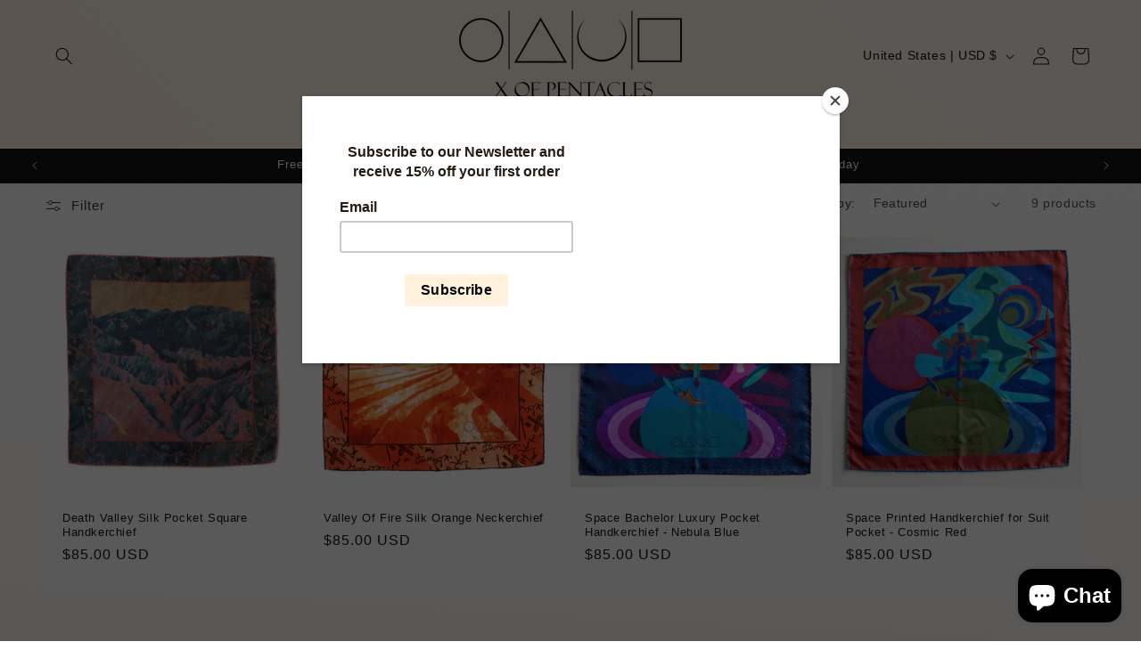

--- FILE ---
content_type: text/css
request_url: https://xofpentacles.com/cdn/shop/t/25/assets/component-list-payment.aio.min.css?v=170124858572123336821717613577
body_size: -526
content:
/*
Generated time: June 5, 2024 18:51
This file was created by the app developer. Feel free to contact the original developer with any questions. It was minified (compressed) by AVADA. AVADA do NOT own this script.
*/
.list-payment{display:flex;flex-wrap:wrap;justify-content:center;margin:-.5rem 0;padding-top:1rem;padding-left:0}@media screen and (min-width:750px){.list-payment{justify-content:flex-end;margin:-.5rem;padding-top:0}}.list-payment__item{align-items:center;display:flex;padding:.5rem}

--- FILE ---
content_type: text/javascript
request_url: https://xofpentacles.com/cdn/shop/t/25/assets/constants.aio.min.js?v=48358804314548918041717613523
body_size: -602
content:
/*
Generated time: June 5, 2024 18:51
This file was created by the app developer. Feel free to contact the original developer with any questions. It was minified (compressed) by AVADA. AVADA do NOT own this script.
*/
const ON_CHANGE_DEBOUNCE_TIMER=300,PUB_SUB_EVENTS={cartUpdate:"cart-update",quantityUpdate:"quantity-update",variantChange:"variant-change",cartError:"cart-error"};